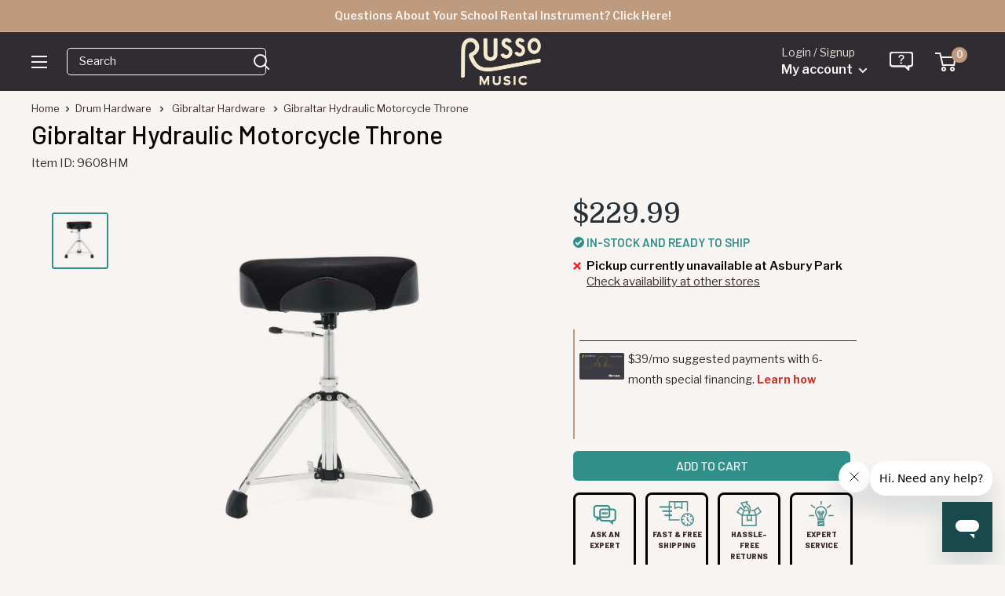

--- FILE ---
content_type: text/html
request_url: https://shop.mysynchrony.com/tag/index1.html
body_size: 560
content:
<!DOCTYPE html>
<html lang="en">
  <head>
    <title>Synchrony Promotions</title>
  </head>
  <body>
    <script type="text/javascript">
      window.addEventListener("message", handleMessage, false);
      function handleMessage(e) {
        let {key, value, method} = e.data;
        if (method == 'store') {
          sessionStorage.setItem(key, JSON.stringify(value)); // Store data in iframe domain session storage
        } else if (method == 'retrieve') {
          let response = JSON.parse(sessionStorage.getItem(key));
          e.source.postMessage({
            key,
            response,
            method: 'response'
          }, '*'); // Retrieve local storage data
        } else if (method == 'remove') {
          sessionStorage.removeItem(key);
        }
      }
    </script>
  <link rel="stylesheet" type="text/css"  href="/LqB2wi/p8vV1/cXtgk/7g/Qp/GB9zBH07Kg/EB1g/DGYVTkRY"><script  src="/LqB2wi/p8vV1/cXtgk/7g/Qp/GB9zBH07Kg/RF94/GQhUFj4q" async defer></script><div id="sec-overlay" style="display:none;"><div id="sec-container"></div></div></body>
</html>


--- FILE ---
content_type: application/javascript;charset=ISO-8859-1
request_url: https://widgets.syfpayments.com/syf-widget-internal.latest.js?partnerId=PI10000753&flowType=PDP&subFlowType=
body_size: 38247
content:
/******/ (() => { // webpackBootstrap
/******/ 	"use strict";
/******/ 	var __webpack_modules__ = ({

/***/ "./node_modules/safe-stable-stringify/index.js"
/*!*****************************************************!*\
  !*** ./node_modules/safe-stable-stringify/index.js ***!
  \*****************************************************/
(module, exports) {



const { hasOwnProperty } = Object.prototype

const stringify = configure()

// @ts-expect-error
stringify.configure = configure
// @ts-expect-error
stringify.stringify = stringify

// @ts-expect-error
stringify.default = stringify

// @ts-expect-error used for named export
exports.stringify = stringify
// @ts-expect-error used for named export
exports.configure = configure

module.exports = stringify

// eslint-disable-next-line no-control-regex
const strEscapeSequencesRegExp = /[\u0000-\u001f\u0022\u005c\ud800-\udfff]/

// Escape C0 control characters, double quotes, the backslash and every code
// unit with a numeric value in the inclusive range 0xD800 to 0xDFFF.
function strEscape (str) {
  // Some magic numbers that worked out fine while benchmarking with v8 8.0
  if (str.length < 5000 && !strEscapeSequencesRegExp.test(str)) {
    return `"${str}"`
  }
  return JSON.stringify(str)
}

function sort (array, comparator) {
  // Insertion sort is very efficient for small input sizes, but it has a bad
  // worst case complexity. Thus, use native array sort for bigger values.
  if (array.length > 2e2 || comparator) {
    return array.sort(comparator)
  }
  for (let i = 1; i < array.length; i++) {
    const currentValue = array[i]
    let position = i
    while (position !== 0 && array[position - 1] > currentValue) {
      array[position] = array[position - 1]
      position--
    }
    array[position] = currentValue
  }
  return array
}

const typedArrayPrototypeGetSymbolToStringTag =
  Object.getOwnPropertyDescriptor(
    Object.getPrototypeOf(
      Object.getPrototypeOf(
        new Int8Array()
      )
    ),
    Symbol.toStringTag
  ).get

function isTypedArrayWithEntries (value) {
  return typedArrayPrototypeGetSymbolToStringTag.call(value) !== undefined && value.length !== 0
}

function stringifyTypedArray (array, separator, maximumBreadth) {
  if (array.length < maximumBreadth) {
    maximumBreadth = array.length
  }
  const whitespace = separator === ',' ? '' : ' '
  let res = `"0":${whitespace}${array[0]}`
  for (let i = 1; i < maximumBreadth; i++) {
    res += `${separator}"${i}":${whitespace}${array[i]}`
  }
  return res
}

function getCircularValueOption (options) {
  if (hasOwnProperty.call(options, 'circularValue')) {
    const circularValue = options.circularValue
    if (typeof circularValue === 'string') {
      return `"${circularValue}"`
    }
    if (circularValue == null) {
      return circularValue
    }
    if (circularValue === Error || circularValue === TypeError) {
      return {
        toString () {
          throw new TypeError('Converting circular structure to JSON')
        }
      }
    }
    throw new TypeError('The "circularValue" argument must be of type string or the value null or undefined')
  }
  return '"[Circular]"'
}

function getDeterministicOption (options) {
  let value
  if (hasOwnProperty.call(options, 'deterministic')) {
    value = options.deterministic
    if (typeof value !== 'boolean' && typeof value !== 'function') {
      throw new TypeError('The "deterministic" argument must be of type boolean or comparator function')
    }
  }
  return value === undefined ? true : value
}

function getBooleanOption (options, key) {
  let value
  if (hasOwnProperty.call(options, key)) {
    value = options[key]
    if (typeof value !== 'boolean') {
      throw new TypeError(`The "${key}" argument must be of type boolean`)
    }
  }
  return value === undefined ? true : value
}

function getPositiveIntegerOption (options, key) {
  let value
  if (hasOwnProperty.call(options, key)) {
    value = options[key]
    if (typeof value !== 'number') {
      throw new TypeError(`The "${key}" argument must be of type number`)
    }
    if (!Number.isInteger(value)) {
      throw new TypeError(`The "${key}" argument must be an integer`)
    }
    if (value < 1) {
      throw new RangeError(`The "${key}" argument must be >= 1`)
    }
  }
  return value === undefined ? Infinity : value
}

function getItemCount (number) {
  if (number === 1) {
    return '1 item'
  }
  return `${number} items`
}

function getUniqueReplacerSet (replacerArray) {
  const replacerSet = new Set()
  for (const value of replacerArray) {
    if (typeof value === 'string' || typeof value === 'number') {
      replacerSet.add(String(value))
    }
  }
  return replacerSet
}

function getStrictOption (options) {
  if (hasOwnProperty.call(options, 'strict')) {
    const value = options.strict
    if (typeof value !== 'boolean') {
      throw new TypeError('The "strict" argument must be of type boolean')
    }
    if (value) {
      return (value) => {
        let message = `Object can not safely be stringified. Received type ${typeof value}`
        if (typeof value !== 'function') message += ` (${value.toString()})`
        throw new Error(message)
      }
    }
  }
}

function configure (options) {
  options = { ...options }
  const fail = getStrictOption(options)
  if (fail) {
    if (options.bigint === undefined) {
      options.bigint = false
    }
    if (!('circularValue' in options)) {
      options.circularValue = Error
    }
  }
  const circularValue = getCircularValueOption(options)
  const bigint = getBooleanOption(options, 'bigint')
  const deterministic = getDeterministicOption(options)
  const comparator = typeof deterministic === 'function' ? deterministic : undefined
  const maximumDepth = getPositiveIntegerOption(options, 'maximumDepth')
  const maximumBreadth = getPositiveIntegerOption(options, 'maximumBreadth')

  function stringifyFnReplacer (key, parent, stack, replacer, spacer, indentation) {
    let value = parent[key]

    if (typeof value === 'object' && value !== null && typeof value.toJSON === 'function') {
      value = value.toJSON(key)
    }
    value = replacer.call(parent, key, value)

    switch (typeof value) {
      case 'string':
        return strEscape(value)
      case 'object': {
        if (value === null) {
          return 'null'
        }
        if (stack.indexOf(value) !== -1) {
          return circularValue
        }

        let res = ''
        let join = ','
        const originalIndentation = indentation

        if (Array.isArray(value)) {
          if (value.length === 0) {
            return '[]'
          }
          if (maximumDepth < stack.length + 1) {
            return '"[Array]"'
          }
          stack.push(value)
          if (spacer !== '') {
            indentation += spacer
            res += `\n${indentation}`
            join = `,\n${indentation}`
          }
          const maximumValuesToStringify = Math.min(value.length, maximumBreadth)
          let i = 0
          for (; i < maximumValuesToStringify - 1; i++) {
            const tmp = stringifyFnReplacer(String(i), value, stack, replacer, spacer, indentation)
            res += tmp !== undefined ? tmp : 'null'
            res += join
          }
          const tmp = stringifyFnReplacer(String(i), value, stack, replacer, spacer, indentation)
          res += tmp !== undefined ? tmp : 'null'
          if (value.length - 1 > maximumBreadth) {
            const removedKeys = value.length - maximumBreadth - 1
            res += `${join}"... ${getItemCount(removedKeys)} not stringified"`
          }
          if (spacer !== '') {
            res += `\n${originalIndentation}`
          }
          stack.pop()
          return `[${res}]`
        }

        let keys = Object.keys(value)
        const keyLength = keys.length
        if (keyLength === 0) {
          return '{}'
        }
        if (maximumDepth < stack.length + 1) {
          return '"[Object]"'
        }
        let whitespace = ''
        let separator = ''
        if (spacer !== '') {
          indentation += spacer
          join = `,\n${indentation}`
          whitespace = ' '
        }
        const maximumPropertiesToStringify = Math.min(keyLength, maximumBreadth)
        if (deterministic && !isTypedArrayWithEntries(value)) {
          keys = sort(keys, comparator)
        }
        stack.push(value)
        for (let i = 0; i < maximumPropertiesToStringify; i++) {
          const key = keys[i]
          const tmp = stringifyFnReplacer(key, value, stack, replacer, spacer, indentation)
          if (tmp !== undefined) {
            res += `${separator}${strEscape(key)}:${whitespace}${tmp}`
            separator = join
          }
        }
        if (keyLength > maximumBreadth) {
          const removedKeys = keyLength - maximumBreadth
          res += `${separator}"...":${whitespace}"${getItemCount(removedKeys)} not stringified"`
          separator = join
        }
        if (spacer !== '' && separator.length > 1) {
          res = `\n${indentation}${res}\n${originalIndentation}`
        }
        stack.pop()
        return `{${res}}`
      }
      case 'number':
        return isFinite(value) ? String(value) : fail ? fail(value) : 'null'
      case 'boolean':
        return value === true ? 'true' : 'false'
      case 'undefined':
        return undefined
      case 'bigint':
        if (bigint) {
          return String(value)
        }
        // fallthrough
      default:
        return fail ? fail(value) : undefined
    }
  }

  function stringifyArrayReplacer (key, value, stack, replacer, spacer, indentation) {
    if (typeof value === 'object' && value !== null && typeof value.toJSON === 'function') {
      value = value.toJSON(key)
    }

    switch (typeof value) {
      case 'string':
        return strEscape(value)
      case 'object': {
        if (value === null) {
          return 'null'
        }
        if (stack.indexOf(value) !== -1) {
          return circularValue
        }

        const originalIndentation = indentation
        let res = ''
        let join = ','

        if (Array.isArray(value)) {
          if (value.length === 0) {
            return '[]'
          }
          if (maximumDepth < stack.length + 1) {
            return '"[Array]"'
          }
          stack.push(value)
          if (spacer !== '') {
            indentation += spacer
            res += `\n${indentation}`
            join = `,\n${indentation}`
          }
          const maximumValuesToStringify = Math.min(value.length, maximumBreadth)
          let i = 0
          for (; i < maximumValuesToStringify - 1; i++) {
            const tmp = stringifyArrayReplacer(String(i), value[i], stack, replacer, spacer, indentation)
            res += tmp !== undefined ? tmp : 'null'
            res += join
          }
          const tmp = stringifyArrayReplacer(String(i), value[i], stack, replacer, spacer, indentation)
          res += tmp !== undefined ? tmp : 'null'
          if (value.length - 1 > maximumBreadth) {
            const removedKeys = value.length - maximumBreadth - 1
            res += `${join}"... ${getItemCount(removedKeys)} not stringified"`
          }
          if (spacer !== '') {
            res += `\n${originalIndentation}`
          }
          stack.pop()
          return `[${res}]`
        }
        stack.push(value)
        let whitespace = ''
        if (spacer !== '') {
          indentation += spacer
          join = `,\n${indentation}`
          whitespace = ' '
        }
        let separator = ''
        for (const key of replacer) {
          const tmp = stringifyArrayReplacer(key, value[key], stack, replacer, spacer, indentation)
          if (tmp !== undefined) {
            res += `${separator}${strEscape(key)}:${whitespace}${tmp}`
            separator = join
          }
        }
        if (spacer !== '' && separator.length > 1) {
          res = `\n${indentation}${res}\n${originalIndentation}`
        }
        stack.pop()
        return `{${res}}`
      }
      case 'number':
        return isFinite(value) ? String(value) : fail ? fail(value) : 'null'
      case 'boolean':
        return value === true ? 'true' : 'false'
      case 'undefined':
        return undefined
      case 'bigint':
        if (bigint) {
          return String(value)
        }
        // fallthrough
      default:
        return fail ? fail(value) : undefined
    }
  }

  function stringifyIndent (key, value, stack, spacer, indentation) {
    switch (typeof value) {
      case 'string':
        return strEscape(value)
      case 'object': {
        if (value === null) {
          return 'null'
        }
        if (typeof value.toJSON === 'function') {
          value = value.toJSON(key)
          // Prevent calling `toJSON` again.
          if (typeof value !== 'object') {
            return stringifyIndent(key, value, stack, spacer, indentation)
          }
          if (value === null) {
            return 'null'
          }
        }
        if (stack.indexOf(value) !== -1) {
          return circularValue
        }
        const originalIndentation = indentation

        if (Array.isArray(value)) {
          if (value.length === 0) {
            return '[]'
          }
          if (maximumDepth < stack.length + 1) {
            return '"[Array]"'
          }
          stack.push(value)
          indentation += spacer
          let res = `\n${indentation}`
          const join = `,\n${indentation}`
          const maximumValuesToStringify = Math.min(value.length, maximumBreadth)
          let i = 0
          for (; i < maximumValuesToStringify - 1; i++) {
            const tmp = stringifyIndent(String(i), value[i], stack, spacer, indentation)
            res += tmp !== undefined ? tmp : 'null'
            res += join
          }
          const tmp = stringifyIndent(String(i), value[i], stack, spacer, indentation)
          res += tmp !== undefined ? tmp : 'null'
          if (value.length - 1 > maximumBreadth) {
            const removedKeys = value.length - maximumBreadth - 1
            res += `${join}"... ${getItemCount(removedKeys)} not stringified"`
          }
          res += `\n${originalIndentation}`
          stack.pop()
          return `[${res}]`
        }

        let keys = Object.keys(value)
        const keyLength = keys.length
        if (keyLength === 0) {
          return '{}'
        }
        if (maximumDepth < stack.length + 1) {
          return '"[Object]"'
        }
        indentation += spacer
        const join = `,\n${indentation}`
        let res = ''
        let separator = ''
        let maximumPropertiesToStringify = Math.min(keyLength, maximumBreadth)
        if (isTypedArrayWithEntries(value)) {
          res += stringifyTypedArray(value, join, maximumBreadth)
          keys = keys.slice(value.length)
          maximumPropertiesToStringify -= value.length
          separator = join
        }
        if (deterministic) {
          keys = sort(keys, comparator)
        }
        stack.push(value)
        for (let i = 0; i < maximumPropertiesToStringify; i++) {
          const key = keys[i]
          const tmp = stringifyIndent(key, value[key], stack, spacer, indentation)
          if (tmp !== undefined) {
            res += `${separator}${strEscape(key)}: ${tmp}`
            separator = join
          }
        }
        if (keyLength > maximumBreadth) {
          const removedKeys = keyLength - maximumBreadth
          res += `${separator}"...": "${getItemCount(removedKeys)} not stringified"`
          separator = join
        }
        if (separator !== '') {
          res = `\n${indentation}${res}\n${originalIndentation}`
        }
        stack.pop()
        return `{${res}}`
      }
      case 'number':
        return isFinite(value) ? String(value) : fail ? fail(value) : 'null'
      case 'boolean':
        return value === true ? 'true' : 'false'
      case 'undefined':
        return undefined
      case 'bigint':
        if (bigint) {
          return String(value)
        }
        // fallthrough
      default:
        return fail ? fail(value) : undefined
    }
  }

  function stringifySimple (key, value, stack) {
    switch (typeof value) {
      case 'string':
        return strEscape(value)
      case 'object': {
        if (value === null) {
          return 'null'
        }
        if (typeof value.toJSON === 'function') {
          value = value.toJSON(key)
          // Prevent calling `toJSON` again
          if (typeof value !== 'object') {
            return stringifySimple(key, value, stack)
          }
          if (value === null) {
            return 'null'
          }
        }
        if (stack.indexOf(value) !== -1) {
          return circularValue
        }

        let res = ''

        const hasLength = value.length !== undefined
        if (hasLength && Array.isArray(value)) {
          if (value.length === 0) {
            return '[]'
          }
          if (maximumDepth < stack.length + 1) {
            return '"[Array]"'
          }
          stack.push(value)
          const maximumValuesToStringify = Math.min(value.length, maximumBreadth)
          let i = 0
          for (; i < maximumValuesToStringify - 1; i++) {
            const tmp = stringifySimple(String(i), value[i], stack)
            res += tmp !== undefined ? tmp : 'null'
            res += ','
          }
          const tmp = stringifySimple(String(i), value[i], stack)
          res += tmp !== undefined ? tmp : 'null'
          if (value.length - 1 > maximumBreadth) {
            const removedKeys = value.length - maximumBreadth - 1
            res += `,"... ${getItemCount(removedKeys)} not stringified"`
          }
          stack.pop()
          return `[${res}]`
        }

        let keys = Object.keys(value)
        const keyLength = keys.length
        if (keyLength === 0) {
          return '{}'
        }
        if (maximumDepth < stack.length + 1) {
          return '"[Object]"'
        }
        let separator = ''
        let maximumPropertiesToStringify = Math.min(keyLength, maximumBreadth)
        if (hasLength && isTypedArrayWithEntries(value)) {
          res += stringifyTypedArray(value, ',', maximumBreadth)
          keys = keys.slice(value.length)
          maximumPropertiesToStringify -= value.length
          separator = ','
        }
        if (deterministic) {
          keys = sort(keys, comparator)
        }
        stack.push(value)
        for (let i = 0; i < maximumPropertiesToStringify; i++) {
          const key = keys[i]
          const tmp = stringifySimple(key, value[key], stack)
          if (tmp !== undefined) {
            res += `${separator}${strEscape(key)}:${tmp}`
            separator = ','
          }
        }
        if (keyLength > maximumBreadth) {
          const removedKeys = keyLength - maximumBreadth
          res += `${separator}"...":"${getItemCount(removedKeys)} not stringified"`
        }
        stack.pop()
        return `{${res}}`
      }
      case 'number':
        return isFinite(value) ? String(value) : fail ? fail(value) : 'null'
      case 'boolean':
        return value === true ? 'true' : 'false'
      case 'undefined':
        return undefined
      case 'bigint':
        if (bigint) {
          return String(value)
        }
        // fallthrough
      default:
        return fail ? fail(value) : undefined
    }
  }

  function stringify (value, replacer, space) {
    if (arguments.length > 1) {
      let spacer = ''
      if (typeof space === 'number') {
        spacer = ' '.repeat(Math.min(space, 10))
      } else if (typeof space === 'string') {
        spacer = space.slice(0, 10)
      }
      if (replacer != null) {
        if (typeof replacer === 'function') {
          return stringifyFnReplacer('', { '': value }, [], replacer, spacer, '')
        }
        if (Array.isArray(replacer)) {
          return stringifyArrayReplacer('', value, [], getUniqueReplacerSet(replacer), spacer, '')
        }
      }
      if (spacer.length !== 0) {
        return stringifyIndent('', value, [], spacer, '')
      }
    }
    return stringifySimple('', value, [])
  }

  return stringify
}


/***/ },

/***/ "./node_modules/uuid/dist/esm-browser/regex.js"
/*!*****************************************************!*\
  !*** ./node_modules/uuid/dist/esm-browser/regex.js ***!
  \*****************************************************/
(__unused_webpack_module, __webpack_exports__, __webpack_require__) {

__webpack_require__.r(__webpack_exports__);
/* harmony export */ __webpack_require__.d(__webpack_exports__, {
/* harmony export */   "default": () => (__WEBPACK_DEFAULT_EXPORT__)
/* harmony export */ });
/* harmony default export */ const __WEBPACK_DEFAULT_EXPORT__ = (/^(?:[0-9a-f]{8}-[0-9a-f]{4}-[1-5][0-9a-f]{3}-[89ab][0-9a-f]{3}-[0-9a-f]{12}|00000000-0000-0000-0000-000000000000)$/i);

/***/ },

/***/ "./node_modules/uuid/dist/esm-browser/rng.js"
/*!***************************************************!*\
  !*** ./node_modules/uuid/dist/esm-browser/rng.js ***!
  \***************************************************/
(__unused_webpack_module, __webpack_exports__, __webpack_require__) {

__webpack_require__.r(__webpack_exports__);
/* harmony export */ __webpack_require__.d(__webpack_exports__, {
/* harmony export */   "default": () => (/* binding */ rng)
/* harmony export */ });
// Unique ID creation requires a high quality random # generator. In the browser we therefore
// require the crypto API and do not support built-in fallback to lower quality random number
// generators (like Math.random()).
var getRandomValues;
var rnds8 = new Uint8Array(16);
function rng() {
  // lazy load so that environments that need to polyfill have a chance to do so
  if (!getRandomValues) {
    // getRandomValues needs to be invoked in a context where "this" is a Crypto implementation. Also,
    // find the complete implementation of crypto (msCrypto) on IE11.
    getRandomValues = typeof crypto !== 'undefined' && crypto.getRandomValues && crypto.getRandomValues.bind(crypto) || typeof msCrypto !== 'undefined' && typeof msCrypto.getRandomValues === 'function' && msCrypto.getRandomValues.bind(msCrypto);

    if (!getRandomValues) {
      throw new Error('crypto.getRandomValues() not supported. See https://github.com/uuidjs/uuid#getrandomvalues-not-supported');
    }
  }

  return getRandomValues(rnds8);
}

/***/ },

/***/ "./node_modules/uuid/dist/esm-browser/stringify.js"
/*!*********************************************************!*\
  !*** ./node_modules/uuid/dist/esm-browser/stringify.js ***!
  \*********************************************************/
(__unused_webpack_module, __webpack_exports__, __webpack_require__) {

__webpack_require__.r(__webpack_exports__);
/* harmony export */ __webpack_require__.d(__webpack_exports__, {
/* harmony export */   "default": () => (__WEBPACK_DEFAULT_EXPORT__)
/* harmony export */ });
/* harmony import */ var _validate_js__WEBPACK_IMPORTED_MODULE_0__ = __webpack_require__(/*! ./validate.js */ "./node_modules/uuid/dist/esm-browser/validate.js");

/**
 * Convert array of 16 byte values to UUID string format of the form:
 * XXXXXXXX-XXXX-XXXX-XXXX-XXXXXXXXXXXX
 */

var byteToHex = [];

for (var i = 0; i < 256; ++i) {
  byteToHex.push((i + 0x100).toString(16).substr(1));
}

function stringify(arr) {
  var offset = arguments.length > 1 && arguments[1] !== undefined ? arguments[1] : 0;
  // Note: Be careful editing this code!  It's been tuned for performance
  // and works in ways you may not expect. See https://github.com/uuidjs/uuid/pull/434
  var uuid = (byteToHex[arr[offset + 0]] + byteToHex[arr[offset + 1]] + byteToHex[arr[offset + 2]] + byteToHex[arr[offset + 3]] + '-' + byteToHex[arr[offset + 4]] + byteToHex[arr[offset + 5]] + '-' + byteToHex[arr[offset + 6]] + byteToHex[arr[offset + 7]] + '-' + byteToHex[arr[offset + 8]] + byteToHex[arr[offset + 9]] + '-' + byteToHex[arr[offset + 10]] + byteToHex[arr[offset + 11]] + byteToHex[arr[offset + 12]] + byteToHex[arr[offset + 13]] + byteToHex[arr[offset + 14]] + byteToHex[arr[offset + 15]]).toLowerCase(); // Consistency check for valid UUID.  If this throws, it's likely due to one
  // of the following:
  // - One or more input array values don't map to a hex octet (leading to
  // "undefined" in the uuid)
  // - Invalid input values for the RFC `version` or `variant` fields

  if (!(0,_validate_js__WEBPACK_IMPORTED_MODULE_0__["default"])(uuid)) {
    throw TypeError('Stringified UUID is invalid');
  }

  return uuid;
}

/* harmony default export */ const __WEBPACK_DEFAULT_EXPORT__ = (stringify);

/***/ },

/***/ "./node_modules/uuid/dist/esm-browser/v4.js"
/*!**************************************************!*\
  !*** ./node_modules/uuid/dist/esm-browser/v4.js ***!
  \**************************************************/
(__unused_webpack_module, __webpack_exports__, __webpack_require__) {

__webpack_require__.r(__webpack_exports__);
/* harmony export */ __webpack_require__.d(__webpack_exports__, {
/* harmony export */   "default": () => (__WEBPACK_DEFAULT_EXPORT__)
/* harmony export */ });
/* harmony import */ var _rng_js__WEBPACK_IMPORTED_MODULE_0__ = __webpack_require__(/*! ./rng.js */ "./node_modules/uuid/dist/esm-browser/rng.js");
/* harmony import */ var _stringify_js__WEBPACK_IMPORTED_MODULE_1__ = __webpack_require__(/*! ./stringify.js */ "./node_modules/uuid/dist/esm-browser/stringify.js");



function v4(options, buf, offset) {
  options = options || {};
  var rnds = options.random || (options.rng || _rng_js__WEBPACK_IMPORTED_MODULE_0__["default"])(); // Per 4.4, set bits for version and `clock_seq_hi_and_reserved`

  rnds[6] = rnds[6] & 0x0f | 0x40;
  rnds[8] = rnds[8] & 0x3f | 0x80; // Copy bytes to buffer, if provided

  if (buf) {
    offset = offset || 0;

    for (var i = 0; i < 16; ++i) {
      buf[offset + i] = rnds[i];
    }

    return buf;
  }

  return (0,_stringify_js__WEBPACK_IMPORTED_MODULE_1__["default"])(rnds);
}

/* harmony default export */ const __WEBPACK_DEFAULT_EXPORT__ = (v4);

/***/ },

/***/ "./node_modules/uuid/dist/esm-browser/validate.js"
/*!********************************************************!*\
  !*** ./node_modules/uuid/dist/esm-browser/validate.js ***!
  \********************************************************/
(__unused_webpack_module, __webpack_exports__, __webpack_require__) {

__webpack_require__.r(__webpack_exports__);
/* harmony export */ __webpack_require__.d(__webpack_exports__, {
/* harmony export */   "default": () => (__WEBPACK_DEFAULT_EXPORT__)
/* harmony export */ });
/* harmony import */ var _regex_js__WEBPACK_IMPORTED_MODULE_0__ = __webpack_require__(/*! ./regex.js */ "./node_modules/uuid/dist/esm-browser/regex.js");


function validate(uuid) {
  return typeof uuid === 'string' && _regex_js__WEBPACK_IMPORTED_MODULE_0__["default"].test(uuid);
}

/* harmony default export */ const __WEBPACK_DEFAULT_EXPORT__ = (validate);

/***/ },

/***/ "./src/analytics.js"
/*!**************************!*\
  !*** ./src/analytics.js ***!
  \**************************/
(__unused_webpack_module, __webpack_exports__, __webpack_require__) {

__webpack_require__.r(__webpack_exports__);
/* harmony export */ __webpack_require__.d(__webpack_exports__, {
/* harmony export */   init: () => (/* binding */ init),
/* harmony export */   sendAdobeAnalyticsForWidget: () => (/* binding */ sendAdobeAnalyticsForWidget),
/* harmony export */   sendAnalytics: () => (/* binding */ sendAnalytics)
/* harmony export */ });
/* harmony import */ var _constants__WEBPACK_IMPORTED_MODULE_0__ = __webpack_require__(/*! ./constants */ "./src/constants.js");
/* harmony import */ var _browser_detect__WEBPACK_IMPORTED_MODULE_1__ = __webpack_require__(/*! ./browser-detect */ "./src/browser-detect.js");



let analyticsTarget = null;
const marks = [];
const analyticalLoadTime = parseInt("2000");

function sendRTUMEvent(params) {
  if (analyticsTarget) {
    analyticsTarget.postMessage(JSON.stringify(params), '*');
  } else {
    marks.push(params);
  }
}

function getOrgFlow(flowType) {
  switch (flowType) {
    case "PDP":
      return "PDP";

    case "CART":
      return "Cart";

    case "CHECKOUT":
      return "";

    case "MULTIWIDGET":
      return "PLP";

    case "PLP":
      return "PLP";
  }
}

function sendAnalytics(eventName, data) {
  const params = {
    event: eventName,
    url: window.location.href,
    host: window.location.host,
    title: document.title,
    ts: new Date().getTime(),
    browser: _browser_detect__WEBPACK_IMPORTED_MODULE_1__.browser,
    device: (0,_browser_detect__WEBPACK_IMPORTED_MODULE_1__.getDeviceType)(),
    ...data,
  };
  return sendRTUMEvent(params);
}

function init(analyticsIframe, data) {
  if (analyticsIframe && analyticsIframe.contentWindow) {
    analyticsTarget = analyticsIframe.contentWindow;

    sendAnalytics(_constants__WEBPACK_IMPORTED_MODULE_0__.EVT_WIDGET_READY, data);

    while (marks.length > 0) {
      sendRTUMEvent(marks.shift());
    }
  }
}

function sendAdobeAnalyticsForWidget(partnerId, merchantName, syfToken, prefferedOffer, eventType, offerText, pdpPrice, widgetType, productDescription, flowType, numberOfMultiWidgets, isShowCardArt = null, syfWidgetToken = "", abExperiment) {
  //Adobe Analytics Related fields
  var _SFDDL = _SFDDL || {};
  _SFDDL.pageInfo = _SFDDL.pageInfo || {};
  _SFDDL.formAction = _SFDDL.formAction || {};
  _SFDDL.click = _SFDDL.click || {};

  window.__syf__ = window.__syf__ || {};
  window.__syf__._SFDDL = _SFDDL || {};

  let abExperimentTxt = "";
  let abtestingTxt = "";

  let experimentNameArray = [];
  let experimentValArray = [];



  window.__syf__._SFDDL.pageInfo = {
    "Country_Language": "US|ENG",
    "SiteIdentifier": "digitalpos",
    "Device": (0,_browser_detect__WEBPACK_IMPORTED_MODULE_1__.getDeviceType)(),
    "PNL": "PS",
    "ClientName": merchantName,
    "CustomerType": "consumer",
    "SyfPartnerID": partnerId,
    "PageKind": "merchant",
    "PageFunction": "offers_widget",
    "PageSubFunction": "",
    "PageName": "offer_details_page",
    "Placements": getOrgFlow(flowType),
    "TargetName": "",
    "TokenId": syfToken,
    "Comment": "Widget On Click",
    "OfferType": prefferedOffer,
    "pdpPrice": pdpPrice,
    "widget-type": widgetType,
    "numOf_MultiWidgets": numberOfMultiWidgets,
    "orgChannel": "POS",
    "orgFlow": getOrgFlow(flowType)
  };

  if (abExperiment && abExperiment.length > 0) {
    abExperiment.map((experiment) => {
      experimentNameArray.push(experiment.experimentName);
      experimentValArray.push(experiment.result);
    })
    abExperimentTxt = experimentNameArray.join("|");
    abtestingTxt = experimentValArray.join("|");
    window.__syf__._SFDDL.pageInfo["Widget-token"] = syfWidgetToken;
  }

  console.log({ syfWidgetToken, abExperimentTxt, abtestingTxt, widgetType });

  window.__syf__._SFDDL.pageInfo["ABExperimentName"] = abExperimentTxt;
  window.__syf__._SFDDL.pageInfo["abtesting"] = abtestingTxt;
  window.__syf__._SFDDL.pageInfo["Widget-token"] = syfWidgetToken;

  window.__syf__._SFDDL.formAction = {
    "appType": "MPP_WIDGET",
    "product": "MPP_WIDGET",
    "action": "MPP_WIDGET"
  };
  window.__syf__._SFDDL.click = {
    //"action": "ConversionClickEvent",
    //"className": "ensightencustomevent",
    "action": "syfClickEvent",
    "className": "syfClickEvent",
    "data-object": widgetType === "multi-widget" ? "link" : "button",
    "data-reason": offerText === undefined ? "Learn how & Prequalify" : offerText,
    "data-type": widgetType === "multi-widget" ? "multi_widget" : "body",
    "click-type": productDescription
  }
  if (Object.keys(window.__syf__._SFDDL).length > 0) {
    if (eventType === 'load') {
      let pageViewEvent = new CustomEvent('syfWidgetPageView');
      pageViewEvent.initEvent("syfWidgetPageView");
      if (widgetType !== "multi-widget") {
        setTimeout(function () {
          dispatchEvent(pageViewEvent);
        }, analyticalLoadTime);
      } else {
        dispatchEvent(pageViewEvent);
      }
    }
    if (eventType === 'click') {
      let event = new CustomEvent('syfWidgetClick');
      event.initEvent("syfWidgetClick");
      dispatchEvent(event);
    }
  }
}

/***/ },

/***/ "./src/browser-detect.js"
/*!*******************************!*\
  !*** ./src/browser-detect.js ***!
  \*******************************/
(__unused_webpack_module, __webpack_exports__, __webpack_require__) {

__webpack_require__.r(__webpack_exports__);
/* harmony export */ __webpack_require__.d(__webpack_exports__, {
/* harmony export */   BROWSERS_DATA: () => (/* binding */ BROWSERS_DATA),
/* harmony export */   appleWalletSupported: () => (/* binding */ appleWalletSupported),
/* harmony export */   browser: () => (/* binding */ browser),
/* harmony export */   getBrowserData: () => (/* binding */ getBrowserData),
/* harmony export */   getBrowserVersion: () => (/* binding */ getBrowserVersion),
/* harmony export */   getColorScheme: () => (/* binding */ getColorScheme),
/* harmony export */   getDeviceType: () => (/* binding */ getDeviceType),
/* harmony export */   getIEVersion: () => (/* binding */ getIEVersion),
/* harmony export */   getiOSVersion: () => (/* binding */ getiOSVersion),
/* harmony export */   isAndroid: () => (/* binding */ isAndroid),
/* harmony export */   isAndroidMobile: () => (/* binding */ isAndroidMobile),
/* harmony export */   isAndroidTablet: () => (/* binding */ isAndroidTablet),
/* harmony export */   isChrome: () => (/* binding */ isChrome),
/* harmony export */   isChromeAndroid: () => (/* binding */ isChromeAndroid),
/* harmony export */   isChromeIos: () => (/* binding */ isChromeIos),
/* harmony export */   isDarkMode: () => (/* binding */ isDarkMode),
/* harmony export */   isDesktop: () => (/* binding */ isDesktop),
/* harmony export */   isEdge: () => (/* binding */ isEdge),
/* harmony export */   isFirefox: () => (/* binding */ isFirefox),
/* harmony export */   isIE: () => (/* binding */ isIE),
/* harmony export */   isIE11: () => (/* binding */ isIE11),
/* harmony export */   isIos: () => (/* binding */ isIos),
/* harmony export */   isIpad: () => (/* binding */ isIpad),
/* harmony export */   isIphone: () => (/* binding */ isIphone),
/* harmony export */   isLightMode: () => (/* binding */ isLightMode),
/* harmony export */   isMac: () => (/* binding */ isMac),
/* harmony export */   isMessenger: () => (/* binding */ isMessenger),
/* harmony export */   isMobile: () => (/* binding */ isMobile),
/* harmony export */   isMobileOrTablet: () => (/* binding */ isMobileOrTablet),
/* harmony export */   isRecordingSupported: () => (/* binding */ isRecordingSupported),
/* harmony export */   isSafari: () => (/* binding */ isSafari),
/* harmony export */   isSafariIos: () => (/* binding */ isSafariIos),
/* harmony export */   isSamsungInternet: () => (/* binding */ isSamsungInternet),
/* harmony export */   isSurfaceTablet: () => (/* binding */ isSurfaceTablet),
/* harmony export */   isTablet: () => (/* binding */ isTablet),
/* harmony export */   isWindows: () => (/* binding */ isWindows),
/* harmony export */   legacyIsSupported: () => (/* binding */ legacyIsSupported),
/* harmony export */   mobile: () => (/* binding */ mobile),
/* harmony export */   noColorPreference: () => (/* binding */ noColorPreference),
/* harmony export */   setMobile: () => (/* binding */ setMobile),
/* harmony export */   version: () => (/* binding */ version)
/* harmony export */ });
/*
    Loop Commerce
*/

const BROWSERS_DATA = [{
    subString: "Edge",
    identity: "Edge",
    versionSearch: "Edge"
}, {
    subString: "CriOS",
    identity: "Chrome_ios",
    versionSearch: "CriOS"
}, {
    subString: "MSIE",
    identity: "Explorer",
    versionSearch: "MSIE"
}, {
    subString: "Trident",
    identity: "Explorer",
    versionSearch: "rv"
}, {
    subString: "Firefox",
    identity: "Firefox"
}, {
    subString: "FxiOS",
    identity: "Firefox",
    versionSearch: "FxiOS"
}, {
    subString: "SamsungBrowser",
    identity: "Samsung",
    versionSearch: "SamsungBrowser"
}, {
    subString: "Silk",
    identity: "Silk",
    versionSearch: "Silk"
}, {
    subString: "Chrome",
    identity: "Chrome"
}, {
    subString: "Apple",
    identity: "Safari",
    versionSearch: "Version"
}, {
    identity: "Opera",
    versionSearch: "Version"
}, {
    subString: "OPR",
    identity: "Opera",
    versionSearch: "OPR"
}, {
    subString: "Gecko",
    identity: "Mozilla",
    versionSearch: "rv"
}, { // for older Netscapes (4-)
    subString: "Mozilla",
    identity: "Netscape",
    versionSearch: "Mozilla"
}];

var supportsModernSyntax = function () {
    try {
        // yes eval is evil, but we have full control over the input value here
        // we should not ever use eval or new Function(...) with variable strings
        // the try / catch doesn't work without wrapping this code in eval
        eval('const { foo } = { foo: "bar" };'); // destructuring
        eval('const foo = {}; const bar = { ...foo };'); //  merging
    } catch (e) {
        // syntax error
        return false;
    }

    return true;
}();

// Initial setup
let {browser, version} = getBrowserData(navigator.userAgent, BROWSERS_DATA);

/**
 * Return browser name and version
 * @param {string} [userAgent] - A user agent string. It is optional. If not given, global `navigator.userAgent` will be used.
 * @param {array} browserDataList - A list of browsers with browser search strings and version search strings
 * @returns {object} Browser name and version, eg. {'Chrome', 80}
 */
function getBrowserData(userAgent, browserDataList) {
    const currentUserAgent = userAgent || navigator.userAgent;
    let browser = "unknown browser";
    let version = "unknown version";
    for (var i = 0; i < browserDataList.length; i++) {
        if (currentUserAgent.indexOf(browserDataList[i].subString) != -1) {
            const versionSearchString = browserDataList[i].versionSearch || browserDataList[i].identity;
            version = getBrowserVersion(currentUserAgent, versionSearchString);
            browser = browserDataList[i].identity;
            return { browser, version };
        };
    }
    return { browser, version };
}

/**
 * Return browser version
 * @param {string} [userAgent] - A user agent string. It is optional. If not given, global `navigator.userAgent` will be used.
 * @param {string} versionSearchString - A version search string to get a version number from a userAgent string
 * @returns {string} Browser version number
 */
function getBrowserVersion(userAgent, versionSearchString) {
    var index = userAgent.indexOf(versionSearchString);
    if (index == -1) {
        return;
    }
    return parseFloat(userAgent.substring(index + versionSearchString.length + 1));
}

// Platform

/**
 * Return true if the env is Mac
 * @param {string} [userAgent] - A user agent string. It is optional. If not given, global `navigator.userAgent` will be used.
 * @returns {boolean} True if the env is Mac
 */
function isMac(userAgent) {
    const currentUserAgent = userAgent || navigator.userAgent;
    return currentUserAgent.indexOf('Mac') > -1 && !/iPad|iPhone|iPod/.test(currentUserAgent);
}
/**
 * Return true if the env is Window
 * @param {string} [userAgent] - A user agent string. It is optional. If not given, global `navigator.userAgent` will be used.
 * @returns {boolean} True if the env is Window
 */
function isWindows(userAgent) {
    const currentUserAgent = userAgent || navigator.userAgent;
    return currentUserAgent.indexOf('Win') > -1;
}

// OS

/**
 * Return true if the env is Android
 * @param {string} [userAgent] - A user agent string. It is optional. If not given, global `navigator.userAgent` will be used.
 * @returns {boolean} True if the env is Android
 */
function isAndroid(userAgent) {
    const currentUserAgent = userAgent || navigator.userAgent;
    return currentUserAgent.search(/android/i) > -1 && currentUserAgent.indexOf('Win')=== -1;
}
/**
 * Return true if the env is IOS
 * @param {string} [userAgent] - A user agent string. It is optional. If not given, global `navigator.userAgent` will be used.
 * @returns {boolean} True if the env is IOS
 */
function isIos(userAgent) {
    const currentUserAgent = userAgent || navigator.userAgent;
    return /iPad|iPhone|iPod/.test(currentUserAgent) && !window.MSStream;
}
/**
 * Return IOS Version
 * @param {string} [userAgent] - A user agent string. It is optional. If not given, global `navigator.userAgent` will be used.
 * @returns {float} IOS Version number
 */
function getiOSVersion(userAgent) {
    const currentUserAgent = userAgent || navigator.userAgent;
    if(!isIos(currentUserAgent)){
        return null;
    }

    var match = currentUserAgent.match(/OS (\d+)_(\d+)_?(\d+)?/);
    var version;

    if (match !== undefined && match !== null) {
        version = [
            parseInt(match[1], 10),
            parseInt(match[2], 10),
            parseInt(match[3] || 0, 10)
        ];
        return parseFloat(version.join('.'));
    }

    return false;
}

// IE

/**
 * Return true if the browser is IE
 * @param {string} [userAgent] - A user agent string. It is optional. If not given, global `navigator.userAgent` will be used.
 * @returns {boolean} True if the browser is IE
 */
function isIE(userAgent) {
    const currentUserAgent = userAgent || navigator.userAgent;
    let currentBrowser = browser;
    if (userAgent || !browser) {
        currentBrowser = getBrowserData(currentUserAgent, BROWSERS_DATA).browser;
    }
    return currentBrowser === 'Explorer';
}

/**
 * Return IE version
 * @param {string} [userAgent] - A user agent string. It is optional. If not given, global `navigator.userAgent` will be used.
 * @returns {integer} IE version number
 */
// note: only works for IE 10 and down, returns null otherwise so use specific detection
// for ie11 or edge
function getIEVersion(userAgent) {
    var myNav = userAgent.toLowerCase();
    return (myNav.indexOf('msie') != -1) ? parseInt(myNav.split('msie')[1]) : null;
}

/**
 * Return true if the browser is IE 11
 * @param {string} [userAgent] - A user agent string. It is optional. If not given, global `navigator.userAgent` will be used.
 * @returns {boolean} True if the browser is IE 11
 */
function isIE11(userAgent) {
    const currentUserAgent = userAgent || navigator.userAgent;
    let ieVersion = version || getBrowserData(currentUserAgent, BROWSERS_DATA).version;
    return isIE(userAgent) && ieVersion == '11';
}

/**
 * DEPRECATED: Return true if Loop is supporting the current browser
 * Use `is-supported/index.js` in favor of this function. This browser support
 * detection code fails to run on older browsers.
 *
 * @param {string} [userAgent] - A user agent string. It is optional. If not given, global `navigator.userAgent` will be used.
 * @returns {boolean} True if Loop is supporting the current browser
 */
function legacyIsSupported(userAgent) {
    const isIE11OrLess = isIE(userAgent) && getIEVersion(userAgent) && getIEVersion(userAgent) <= 11;
    return !isIE11OrLess && supportsModernSyntax;
}

/**
 * Return true if the browser is Edge
 * @param {string} [userAgent] - A user agent string. It is optional. If not given, global `navigator.userAgent` will be used.
 * @returns {boolean} True if the browser is Edge
 */
function isEdge(userAgent) {
    const currentUserAgent = userAgent || navigator.userAgent;
    return /Edge\/\d./i.test(currentUserAgent);
}

let mobile;

/**
* sets mobile variable with a given boolean value for testing purposes
* @param {boolean} isMobile - pass in a boolean value to set the local `mobile` variable
*/
function setMobile(isMobile) {
    mobile = isMobile;
}
/**
* Return true if the env is a mobile device
* @param {string} [userAgent] - A user agent string. It is optional. If not given, global `navigator.userAgent` will be used.
* @returns {boolean} True if the env is a mobile device
*/
function isMobile(userAgent) {
    if (mobile) return mobile;
    const currentUserAgent = userAgent || navigator.userAgent;
    mobile = /iP(hone|od)|Android(.*mobile)|BlackBerry|IEMobile/i.test(currentUserAgent||navigator.vendor||window.opera);
    return mobile;
}

/**
* Return true if the device is an iPad
* @param {string} [userAgent] - A user agent string. It is optional. If not given, global `navigator.userAgent` will be used.
* @returns {boolean} True if the device is an iPad
*/
function isIpad(userAgent) {
    const currentUserAgent = userAgent || navigator.userAgent;
    //The Overly Explicit 90% Solution https://gist.github.com/dalethedeveloper/1503252
    const ipad = /iPad/.test(currentUserAgent || navigator.vendor || window.opera);
    // iPad OS starts sending desktop UA from version 13, we need to combine it with a feature detection
    // to make sure it's an iPad.
    // https://github.com/serbanghita/Mobile-Detect/issues/795
    // This will work unless one day, Apple decided to ship a Macbook with... a touch screen.
    const ipados = /Macintosh/.test(currentUserAgent) && 'ontouchend' in document;
    return ipad || ipados;
}

/**
* Return true if the device is an iPhone
* @returns {boolean} True if the env is an iPhone
*/
function isIphone(userAgent) {
    return isMobile(userAgent) && isIos(userAgent);
}

// Browser

/**
* Return true if the browser is Chrome
* @param {string} [userAgent] - A user agent string. It is optional. If not given, global `navigator.userAgent` will be used.
* @returns {boolean} True if the browser is Chrome
*/
function isChrome(userAgent) {
    const currentUserAgent = userAgent || navigator.userAgent;
    let currentBrowser = browser;
    if (userAgent || !browser) {
        currentBrowser = getBrowserData(currentUserAgent, BROWSERS_DATA).browser;
    }
    return currentBrowser == "Chrome";
}

/**
* Return true if the browser is Safari
* @param {string} [userAgent] - A user agent string. It is optional. If not given, global `navigator.userAgent` will be used.
* @returns {boolean} True if the browser is Safari
*/
function isSafari(userAgent) {
    const currentUserAgent = userAgent || navigator.userAgent;
    let currentBrowser = browser;
    if (userAgent || !browser) {
        currentBrowser = getBrowserData(currentUserAgent, BROWSERS_DATA).browser;
    }
    return currentBrowser == "Safari";
}

/**
* Return true if the browser is FireFox
* @param {string} [userAgent] - A user agent string. It is optional. If not given, global `navigator.userAgent` will be used.
* @returns {boolean} True if the browser is FireFox
*/
function isFirefox(userAgent) {
    const currentUserAgent = userAgent || navigator.userAgent;
    let currentBrowser = browser;
    if (userAgent || !browser) {
        currentBrowser = getBrowserData(currentUserAgent, BROWSERS_DATA).browser;
    }
    return currentBrowser == "Firefox";
}

/**
* Return true if the os is Chrome_ios
* @param {string} [userAgent] - A user agent string. It is optional. If not given, global `navigator.userAgent` will be used.
* @returns {boolean} True if the os is Chrome_ios
*/
function isChromeIos(userAgent) {
    const currentUserAgent = userAgent || navigator.userAgent;
    let currentBrowser = browser;
    if (userAgent || !browser) {
        currentBrowser = getBrowserData(currentUserAgent, BROWSERS_DATA).browser;
    }
    return currentBrowser === 'Chrome_ios';
}

// Tablets

/**
* Return true if the device is SurfaceTablet
* @param {string} [userAgent] - A user agent string. It is optional. If not given, global `navigator.userAgent` will be used.
* @returns {boolean} True if the device is SurfaceTablet
*/
function isSurfaceTablet(userAgent) {
    const currentUserAgent = userAgent || navigator.userAgent;
    return (/Mozilla.*MSIE.*; Windows NT.*; Touch/).test(currentUserAgent);
}

/**
* Return true if the device is AndroidTablet
* @param {string} [userAgent] - A user agent string. It is optional. If not given, global `navigator.userAgent` will be used.
* @returns {boolean} True if the device is AndroidTablet
*/
function isAndroidTablet(userAgent) {
    const currentUserAgent = userAgent || navigator.userAgent;
    return /(android(?!.*mobile))/i.test(currentUserAgent);
}

/**
* Return true if the env is SamsungInternet
* @param {string} [userAgent] - A user agent string. It is optional. If not given, global `navigator.userAgent` will be used.
* @returns {boolean} True if the env is SamsungInternet
*/
function isSamsungInternet(userAgent) {
    const currentUserAgent = userAgent || navigator.userAgent;
    return /(SamsungBrowser)/i.test(currentUserAgent);
}

/**
* Return true if the device is AndroidMobile
* @param {string} [userAgent] - A user agent string. It is optional. If not given, global `navigator.userAgent` will be used.
* @returns {boolean} True if the device is AndroidMobile
*/
function isAndroidMobile(userAgent) {
    return isAndroid(userAgent) && !isAndroidTablet(userAgent);
}

/**
* Return true if the broswer is Safari and os is ios
* @param {string} [userAgent] - A user agent string. It is optional. If not given, global `navigator.userAgent` will be used.
* @returns {boolean} True if the broswer is Safari and os is ios
*/
function isSafariIos(userAgent) {
    return isIos(userAgent) && isSafari(userAgent) && !isChromeIos(userAgent);
}

/**
* Return true if the env is ChromeAndroid
* @param {string} [userAgent] - A user agent string. It is optional. If not given, global `navigator.userAgent` will be used.
* @returns {boolean} True if the env is ChromeAndroid
*/
function isChromeAndroid(userAgent) {
    return isChrome(userAgent) && isAndroid(userAgent);
}

/**
* Return true if the device is tablet
* @param {string} [userAgent] - A user agent string. It is optional. If not given, global `navigator.userAgent` will be used.
* @returns {boolean} True if the device is tablet
*/
function isTablet(userAgent) {
    return isIpad(userAgent) || isAndroidTablet(userAgent) || isSurfaceTablet(userAgent);
}

/**
* Return true if the device is Mobile Or Tablet
* @param {string} [userAgent] - A user agent string. It is optional. If not given, global `navigator.userAgent` will be used.
* @returns {boolean} True if the device is Mobile Or Tablet
*/
function isMobileOrTablet(userAgent) {
    return isMobile(userAgent) || isTablet(userAgent);
}

/**
* Return device type
* @param {string} [userAgent] - A user agent string. It is optional. If not given, global `navigator.userAgent` will be used.
* @returns {string} Device type, "Desktop", "Tablet", or "Mobile"
*/
function getDeviceType(userAgent) {
    var type = "Desktop";
    if(isTablet(userAgent)){
        type = "Tablet";
    }
    else if(isMobile(userAgent)){
        type = "Mobile";
    }
    return type;
}

/**
* Return device type
* @param {string} [userAgent] - A user agent string. It is optional. If not given, global `navigator.userAgent` will be used.
* @returns {boolean} True if the device is Desktop
*/
function isDesktop(userAgent) {
    return getDeviceType(userAgent) === "Desktop";
}

/**
* Return true if recording is supported
* @returns {boolean} True if the env supports recording
*/
function isRecordingSupported() {
    // LPL-22540: We currently rely on the MediaRecorder API for uploading video, once we find
    // a different approach to support other browsers, will need to change this logic.
    return typeof window.MediaRecorder === 'function' || isIos();
}

/**
* Return true if apple wallet is supported
* @returns {boolean} True if the env supports apple wallet
*/
function appleWalletSupported() {
    return window.ApplePaySession && ApplePaySession.canMakePayments();
}

/**
* Return true if window name is messenger_ref
* @returns {boolean} True if window name is messenger_ref
*/
function isMessenger() {
    return window.name === "messenger_ref";
    // removing these checks as it messes up when opening up normal shop checkout flows from a FACEBOOK app webview
    // ...this may cause regression on messenger, so when we reintroduce that this may need to be revisted
    //|| window.name === "facebook_ref" || (navigator.userAgent.indexOf("FBAN") > -1) || (navigator.userAgent.indexOf("FBAV") > -1);
}

/**
* Return true if color preference is set to dark mode
* @returns {boolean} True if env is dark mode
*/
function isDarkMode() {
    return window.matchMedia("(prefers-color-scheme: dark)").matches;
}

/**
* Return true if color preference is set to light mode
* @returns {boolean} True if env is light mode
*/
function isLightMode() {
    return window.matchMedia("(prefers-color-scheme: light)").matches;
}

/**
* Return true if env has no color preference
* @returns {boolean} True if env has no color preference
*/
function noColorPreference() {
    return window.matchMedia("(prefers-color-scheme: no-preference)").matches;
}

/**
* Return color scheme
* @returns {string} Color preference, "light", "dark", or "none"
*/
function getColorScheme() {
    if(noColorPreference()){
        return 'none';
    }
    else if(isLightMode()){
        return 'light';
    }
    else if(isDarkMode()){
        return 'dark';
    }
    return null;
}




/***/ },

/***/ "./src/constants.js"
/*!**************************!*\
  !*** ./src/constants.js ***!
  \**************************/
(__unused_webpack_module, __webpack_exports__, __webpack_require__) {

__webpack_require__.r(__webpack_exports__);
/* harmony export */ __webpack_require__.d(__webpack_exports__, {
/* harmony export */   ERR_SYF: () => (/* binding */ ERR_SYF),
/* harmony export */   EVT_CLICK: () => (/* binding */ EVT_CLICK),
/* harmony export */   EVT_CTA_CLICKED: () => (/* binding */ EVT_CTA_CLICKED),
/* harmony export */   EVT_CTA_HOVERED: () => (/* binding */ EVT_CTA_HOVERED),
/* harmony export */   EVT_MESSAGE: () => (/* binding */ EVT_MESSAGE),
/* harmony export */   EVT_MOUSEENTER: () => (/* binding */ EVT_MOUSEENTER),
/* harmony export */   EVT_MOUSELEAVE: () => (/* binding */ EVT_MOUSELEAVE),
/* harmony export */   EVT_OFFER_DISPLAYED: () => (/* binding */ EVT_OFFER_DISPLAYED),
/* harmony export */   EVT_SYF_READY: () => (/* binding */ EVT_SYF_READY),
/* harmony export */   EVT_WIDGET_CONTENT_REFRESH: () => (/* binding */ EVT_WIDGET_CONTENT_REFRESH),
/* harmony export */   EVT_WIDGET_READY: () => (/* binding */ EVT_WIDGET_READY),
/* harmony export */   LOCALSTORAGE_NAME: () => (/* binding */ LOCALSTORAGE_NAME)
/* harmony export */ });
const ERR_SYF = 'SYF-ERROR';
const EVT_CLICK = 'click';
const EVT_MESSAGE = 'message';
const EVT_MOUSEENTER = 'mouseenter';
const EVT_MOUSELEAVE = 'mouseleave';
const EVT_OFFER_DISPLAYED = 'offer-displayed';
const EVT_CTA_HOVERED = 'cta-hovered';
const EVT_CTA_CLICKED = 'cta-hovered';
const EVT_SYF_READY = 'syf-ready';
const EVT_WIDGET_READY = 'widget-ready';
const EVT_WIDGET_CONTENT_REFRESH ='widget-content-refresh';

const LOCALSTORAGE_NAME = 'syf-user';


/***/ }

/******/ 	});
/************************************************************************/
/******/ 	// The module cache
/******/ 	var __webpack_module_cache__ = {};
/******/ 	
/******/ 	// The require function
/******/ 	function __webpack_require__(moduleId) {
/******/ 		// Check if module is in cache
/******/ 		var cachedModule = __webpack_module_cache__[moduleId];
/******/ 		if (cachedModule !== undefined) {
/******/ 			return cachedModule.exports;
/******/ 		}
/******/ 		// Check if module exists (development only)
/******/ 		if (__webpack_modules__[moduleId] === undefined) {
/******/ 			var e = new Error("Cannot find module '" + moduleId + "'");
/******/ 			e.code = 'MODULE_NOT_FOUND';
/******/ 			throw e;
/******/ 		}
/******/ 		// Create a new module (and put it into the cache)
/******/ 		var module = __webpack_module_cache__[moduleId] = {
/******/ 			// no module.id needed
/******/ 			// no module.loaded needed
/******/ 			exports: {}
/******/ 		};
/******/ 	
/******/ 		// Execute the module function
/******/ 		__webpack_modules__[moduleId](module, module.exports, __webpack_require__);
/******/ 	
/******/ 		// Return the exports of the module
/******/ 		return module.exports;
/******/ 	}
/******/ 	
/************************************************************************/
/******/ 	/* webpack/runtime/define property getters */
/******/ 	(() => {
/******/ 		// define getter functions for harmony exports
/******/ 		__webpack_require__.d = (exports, definition) => {
/******/ 			for(var key in definition) {
/******/ 				if(__webpack_require__.o(definition, key) && !__webpack_require__.o(exports, key)) {
/******/ 					Object.defineProperty(exports, key, { enumerable: true, get: definition[key] });
/******/ 				}
/******/ 			}
/******/ 		};
/******/ 	})();
/******/ 	
/******/ 	/* webpack/runtime/hasOwnProperty shorthand */
/******/ 	(() => {
/******/ 		__webpack_require__.o = (obj, prop) => (Object.prototype.hasOwnProperty.call(obj, prop))
/******/ 	})();
/******/ 	
/******/ 	/* webpack/runtime/make namespace object */
/******/ 	(() => {
/******/ 		// define __esModule on exports
/******/ 		__webpack_require__.r = (exports) => {
/******/ 			if(typeof Symbol !== 'undefined' && Symbol.toStringTag) {
/******/ 				Object.defineProperty(exports, Symbol.toStringTag, { value: 'Module' });
/******/ 			}
/******/ 			Object.defineProperty(exports, '__esModule', { value: true });
/******/ 		};
/******/ 	})();
/******/ 	
/************************************************************************/
var __webpack_exports__ = {};
// This entry needs to be wrapped in an IIFE because it needs to be isolated against other modules in the chunk.
(() => {
/*!************************************!*\
  !*** ./src/syf-widget-internal.js ***!
  \************************************/
__webpack_require__.r(__webpack_exports__);
/* harmony import */ var uuid__WEBPACK_IMPORTED_MODULE_0__ = __webpack_require__(/*! uuid */ "./node_modules/uuid/dist/esm-browser/v4.js");
/* harmony import */ var _constants__WEBPACK_IMPORTED_MODULE_1__ = __webpack_require__(/*! ./constants */ "./src/constants.js");
/* harmony import */ var _analytics__WEBPACK_IMPORTED_MODULE_2__ = __webpack_require__(/*! ./analytics */ "./src/analytics.js");




let sessionId = null;
let prefferedOffer = "";
let abExperiment = [];
let numberOfMultiWidgets = null;
let firstLoad = true;

const flowType = "PDP";
const checkoutLabelFlag = "N";
const jsonString = __webpack_require__(/*! safe-stable-stringify */ "./node_modules/safe-stable-stringify/index.js");

function publishAnalytics(data) {
  let user = window.localStorage.getItem(_constants__WEBPACK_IMPORTED_MODULE_1__.LOCALSTORAGE_NAME);
  if (!user) {
    user = (0,uuid__WEBPACK_IMPORTED_MODULE_0__["default"])();
    window.localStorage.setItem(_constants__WEBPACK_IMPORTED_MODULE_1__.LOCALSTORAGE_NAME, user);
  }

  Object.assign(data, { u: user, sessionId });

  let event = document.createEvent('Event');
  event = new CustomEvent(data);
  event.initEvent(data);
  dispatchEvent(event);
}

function updateOffer(data) {
  // load dynamic checkout lable data
  const partnerId = String("PI10000753");
  const flowType = String("PDP");
  const subFlowType = String("");
  const { childSyfPartnerId } = data;
  const { partnerCode } = data;
  const { childSyfMerchantNumber } = data;
  const { authorizationNumber } = data;
  const { offerNumber } = data;
  const { processInd } = data;

  const price = parseFloat(data.price);
  const { syfWidgetToken } = data;
  let syfToken = data.existingCookie;
  if (data.existingCookie === null || data.existingCookie === undefined) {
    syfToken = data.syfToken;
  }
  const productCategoryNames = data.productCatogery;
  const { currentPriceChgEventNbr } = data;
  const { productAttributes } = data;
  // console.log(
  //   "before updateOffer currentPriceChgEventNbr =" + currentPriceChgEventNbr
  // );
  if (flowType === "MULTIWIDGET") {
    const widgetType = "multi-widget";
    window.parent.postMessage(
      jsonString({
        offer: data.offerType,
        linkText: data.offerText,
        price,
        widgetType,
        numberOfMultiWidgets,
        widgetTags: data.widgetTags,
        widgetPromos: data.widgetPromos,
      }),
      document.referrer,
    );
  } else if (flowType === "GENERIC") {
    advertisingService(price, syfToken);
  }else if (["PDP", "CART", "CHECKOUT"].includes(flowType)) {
    let additionalParams = "";
    if (childSyfPartnerId) { additionalParams += `&childSyfPartnerId=${childSyfPartnerId}`; }
    if (partnerCode) additionalParams += `&partnerCode=${partnerCode}`;
    if (childSyfMerchantNumber) additionalParams += `&childSyfMerchantNumber=${childSyfMerchantNumber}`;
    if (authorizationNumber) additionalParams += `&authorizationNumber=${authorizationNumber}`;
    let contentUrl = "https://widgets.syfpayments.com/content?partnerId=PI10000753&flowType=PDP&syfToken=";
    if (subFlowType === "multiPromo") {
      contentUrl = `https://widgets.syfpayments.com/content?partnerId=PI10000753&flowType=${subFlowType
        }&syfToken=`;
    }
    fetch(contentUrl + syfToken + additionalParams, {
      method: "POST",
      headers: {
        "Content-Type": "application/json",
      },
      body:
        productAttributes !== ""
          ? jsonString({
            price,
            syfToken,
            productCategoryNames,
            productAttributes,
            childSyfPartnerId,
            childSyfMerchantNumber,
            offerNumber,
            authorizationNumber,
          })
          : jsonString({
            price, syfToken, productCategoryNames, childSyfPartnerId, childSyfMerchantNumber, offerNumber, authorizationNumber,
          }),
    })
      .then((response) => {
        if (!response.ok) {
          throw new Error(`HTTP Status ${response.status}`);
        }
        return response.json();
      })
      .then((eventData) => {
        if (eventData != undefined) {
          eventData.apiPriceChgEventNbr = currentPriceChgEventNbr;
          prefferedOffer = eventData.content;
          window.parent.postMessage(
            jsonString({
              offer: eventData,
              price,
            }),
            document.referrer,
          );
          if (eventData.tags) {
            window.parent.postMessage(
              jsonString({ tags: eventData.tags }),
              document.referrer,
            );
          }
          if (eventData.promos) {
            window.parent.postMessage(
              jsonString({ promos: eventData.promos }),
              document.referrer,
            );
          }
        } else {
          prefferedOffer = "noOfferAvbl";
          window.parent.postMessage(
            jsonString({
              offer: {
                content: "noOfferAvbl",
                apiPriceChgEventNbr: currentPriceChgEventNbr,
              },
            }),
            document.referrer,
          );
        }
      })
      .catch((error) => {
        window.parent.postMessage(
          jsonString({
            offer: {
              content: "noOfferAvbl",
              apiPriceChgEventNbr: currentPriceChgEventNbr,
            },
          }),
          document.referrer,
        );
      });
  }

  if (
    checkoutLabelFlag
    && checkoutLabelFlag === "Y"
    && ((flowType
      && flowType === "CHECKOUT")
      || (processInd === "3" || processInd === "2"))
  ) {
    loadCheckoutLableData(partnerId, syfToken, price);
  }

}

function populateSyfTokenCookie(
  existingCookie,
  productDescription,
  offerText,
  offerType,
  price,
  widgetType,
  syfWidgetToken,
) {
  if (
    existingCookie === "MPP"
    || existingCookie === undefined
    || existingCookie.indexOf("PI10000753") < 0
  ) {
    setCookie(
      productDescription,
      offerText,
      offerType,
      price,
      widgetType,
      syfWidgetToken,
    );
  } else {
    const expDate = new Date();
    expDate.setHours(expDate.getHours() + 2);
    const expires = `expires=${expDate.toGMTString()}`;
    const cookieContent = `${"syfToken" + "="}${existingCookie};${expires};path=/;`;
    if (flowType != "MULTIWIDGET") {
      (0,_analytics__WEBPACK_IMPORTED_MODULE_2__.sendAdobeAnalyticsForWidget)(
        "PI10000753",
        "Synchrony Music & Sound",
        existingCookie,
        offerType,
        "click",
        offerText,
        price,
        widgetType,
        productDescription,
        flowType,
        "",
        "",
        syfWidgetToken,
        abExperiment,
      );
    }

    // post to parent
    window.parent.postMessage(
      jsonString({
        isSYFTokenCreated: true,
        syfToken: cookieContent,
      }),
      document.referrer,
    );
  }
}

const setCookie = (
  productDescription,
  offerText,
  offerType,
  price,
  widgetType,
  syfWidgetToken,
) => {
  const expDate = new Date();
  expDate.setHours(expDate.getHours() + 2);
  const expires = `expires=${expDate.toGMTString()}`;
  fetch("https://widgets.syfpayments.com/syftoken?partnerId=PI10000753", {
    method: "GET",
    headers: { "Content-Type": "application/json" },
  })
    .then((response) => response.json())
    .then((data) => {
      const exdate = new Date();
      const cookieContent = `${"syfToken" + "="}${data["syf-token"]};${expires};path=/;`;
      if (flowType != "MULTIWIDGET") {
        (0,_analytics__WEBPACK_IMPORTED_MODULE_2__.sendAdobeAnalyticsForWidget)(
          "PI10000753",
          "Synchrony Music & Sound",
          data["syf-token"],
          offerType,
          "click",
          offerText,
          price,
          widgetType,
          productDescription,
          flowType,
          "",
          "",
          syfWidgetToken,
          abExperiment,
        );
      }

      window.parent.postMessage(
        jsonString({
          isSYFTokenCreated: true,
          syfToken: cookieContent,
          SYF_token: data["syf-token"],
        }),
        document.referrer,
      );
    })
    .catch((error) => {
      console.log(error);
    });
};

window.parent.postMessage(
  jsonString({
    event: _constants__WEBPACK_IMPORTED_MODULE_1__.EVT_SYF_READY,
  }),
  document.referrer,
);

function handleMessage(event) {
  let data;
  if (event.data) {
    try {
      data = JSON.parse(event.data);
    } catch (error) {
      // console.error(`${ERR_SYF}: ${error}`);
    }
  }

  if (data && data.sessionId) {
    sessionId = data.sessionId;
    numberOfMultiWidgets = data.numberOfMultiWidgets;
  }

  if (data && !data.isLearnHowClicked) {
    if (data && (data.price)) {
      updateOffer(data);
    } else if (data && data.event) {
      publishAnalytics(data);
    }
  }

  if (data && data.syfToken) {
    populateSyfTokenCookie(
      data.syfToken,
      data.productDescription,
      data.offerText,
      data.offerType,
      data.price,
      data.widgetType,
      data.syfWidgetToken,
    );
  }

  if (data && data.isMaintainStateApi) {
    maintainStateForPLP(data.partnerId, data.flowType, data.syfToken);
  }

  if (data && data.isRegularWidget) {
    abExperiment = data.showWidgetAnalytics || [];
    if (firstLoad) {
      (0,_analytics__WEBPACK_IMPORTED_MODULE_2__.sendAdobeAnalyticsForWidget)(
        "PI10000753",
        "Synchrony Music & Sound",
        data.existingCookie,
        "",
        "load",
        "",
        "",
        data.widgetType,
        "",
        data.flowType,
        "",
        "",
        data.syfWidgetToken,
        abExperiment,
      );
      firstLoad = false;
    }
  }
}

if (window.addEventListener) {
  window.addEventListener(_constants__WEBPACK_IMPORTED_MODULE_1__.EVT_MESSAGE, handleMessage, false);
} else {
  window.attachEvent(`on${_constants__WEBPACK_IMPORTED_MODULE_1__.EVT_MESSAGE}`, handleMessage);
}

const maintainStateForPLP = (partnerId, flowType, syfToken) => {
  fetch("https://widgets.syfpayments.com/getProductStateInfo", {
    method: "POST",
    headers: {
      "Content-Type": "application/json",
      syfToken,
    },
    body: jsonString({ partnerId, flowType }),
  })
    .then((response) => {
      console.log({ maintainStateInfo: response });
      return response.json();
    })
    .then(({ productStateInfo }) => {
      console.log({ productStateInfo });
      window.parent.postMessage(
        jsonString({ productStateInfo }),
        document.referrer,
      );
    })
    .catch((error) => {
      console.log(error);
    });
};

const loadCheckoutLableData = async (partnerId, syfToken, price) => {
  await fetch("https://widgets.syfpayments.com/checkoutLableData", {
    method: "POST",
    headers: {
      "Content-Type": "application/json",
    },
    body: jsonString({ partnerId, syfToken, price }),
  })
    .then((response) => response.json())
    .then((data) => {
      if (data) {
        // console.log("loadCheckoutWidgetText Response: ", data);
        window.parent.postMessage(
          jsonString({ checkoutLabelDataResponse: data }),
          document.referrer,
        );
      }
    })
    .catch((error) => {
      console.log(error);
    });
};

const advertisingService = (price, syfToken) => {
  fetch("https://widgets.syfpayments.com/advertisingService?partnerId=PI10000753&flowType=PDP", {
    method: "POST",
    headers: {
      "Content-Type": "application/json",
    },
    body: jsonString({ price, syfToken, channelId: "DY" }),
  })
    .then((response) => {
      return response.json();
    })
    .then((advertisingOffer) => {
      console.log({ advertisingOffer });
      window.parent.postMessage(
        jsonString({ advertisingOffer, price }),
        document.referrer,
      );
    })
    .catch((error) => {
      console.log(error);
    });
};

})();

/******/ })()
;
//# sourceMappingURL=[data-uri]

--- FILE ---
content_type: text/javascript; charset=utf-8
request_url: https://www.russomusic.com/products/gibraltar-hydraulic-motorcycle-throne.js
body_size: 935
content:
{"id":8352681798,"title":"Gibraltar Hydraulic Motorcycle Throne","handle":"gibraltar-hydraulic-motorcycle-throne","description":"\u003cp\u003eGibraltar's Hydraulic Moto Style Throne with plush oversized Moto Seat and easy hydraulic adjustment.\u003cbr\u003e -Large 17-inch plush Cordura Moto style seat provides comfort and player support\u003cbr\u003e -Hydraulic Tube Height Adjustment with easy to reach adjustment handle\u003cbr\u003e -Adjusts from 19.5\" to 26\" height\u003cbr\u003e -Double braced throne tripod with Gibraltar?s exclusive oversized Super Foot gives a solid foundation base and folds down neatly for transport\u003c\/p\u003e\n\u003cp\u003e \u003c\/p\u003e","published_at":"2018-07-02T10:54:52-04:00","created_at":"2016-09-01T11:25:51-04:00","vendor":"Gibraltar Hardware","type":"Drum Hardware","tags":["ACAUDIT","Brand: Gibraltar","Condition: New","ebay_on","Hamilton: true","Hierarchy: Drums \u0026 Percussion\u003eHardware\u003eDrum Thrones","non-exempt","NP72","pp-live","prop65","reverbsync-offers:off","reverbsync-shipping-profile:Third Shipping","Type: Throne","Warehouse: true"],"price":22999,"price_min":22999,"price_max":22999,"available":true,"price_varies":false,"compare_at_price":null,"compare_at_price_min":0,"compare_at_price_max":0,"compare_at_price_varies":false,"variants":[{"id":27979145350,"title":"Default Title","option1":"Default Title","option2":null,"option3":null,"sku":"9608HM","requires_shipping":true,"taxable":true,"featured_image":null,"available":true,"name":"Gibraltar Hydraulic Motorcycle Throne","public_title":null,"options":["Default Title"],"price":22999,"weight":9072,"compare_at_price":null,"inventory_quantity":2,"inventory_management":"shopify","inventory_policy":"deny","barcode":"736021902299","quantity_rule":{"min":1,"max":null,"increment":1},"quantity_price_breaks":[],"requires_selling_plan":false,"selling_plan_allocations":[]}],"images":["\/\/cdn.shopify.com\/s\/files\/1\/1210\/3886\/products\/gibraltar-hydraulic-motorcycle-throne.jpg?v=1616005879"],"featured_image":"\/\/cdn.shopify.com\/s\/files\/1\/1210\/3886\/products\/gibraltar-hydraulic-motorcycle-throne.jpg?v=1616005879","options":[{"name":"Title","position":1,"values":["Default Title"]}],"url":"\/products\/gibraltar-hydraulic-motorcycle-throne","media":[{"alt":null,"id":99153510472,"position":1,"preview_image":{"aspect_ratio":1.0,"height":2000,"width":2000,"src":"https:\/\/cdn.shopify.com\/s\/files\/1\/1210\/3886\/products\/gibraltar-hydraulic-motorcycle-throne.jpg?v=1616005879"},"aspect_ratio":1.0,"height":2000,"media_type":"image","src":"https:\/\/cdn.shopify.com\/s\/files\/1\/1210\/3886\/products\/gibraltar-hydraulic-motorcycle-throne.jpg?v=1616005879","width":2000}],"requires_selling_plan":false,"selling_plan_groups":[]}